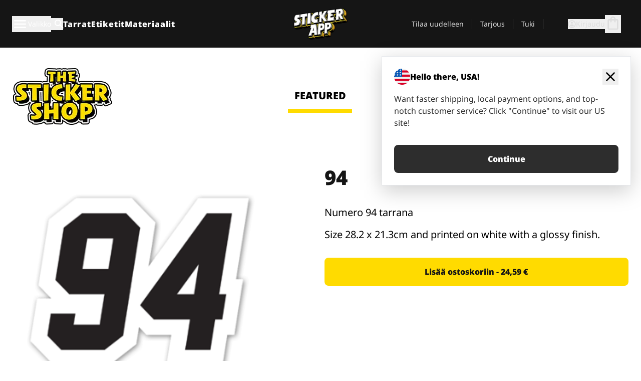

--- FILE ---
content_type: text/javascript
request_url: https://stickerapp.fi/_app/immutable/chunks/3Fvue2Sk.js
body_size: 1137
content:
import{D as b,m as y}from"./Bq8C_o8N.js";import"./DbopQ-wY.js";import{D as f,aH as I,aI as h,H as k,aJ as w,F as C}from"./D6OZAiwP.js";try{let t=typeof window<"u"?window:typeof global<"u"?global:typeof globalThis<"u"?globalThis:typeof self<"u"?self:{},e=new t.Error().stack;e&&(t._sentryDebugIds=t._sentryDebugIds||{},t._sentryDebugIds[e]="5db563c2-3d42-4dc1-8899-fe1dcabd7b89",t._sentryDebugIdIdentifier="sentry-dbid-5db563c2-3d42-4dc1-8899-fe1dcabd7b89")}catch{}const T=t=>t.toLowerCase()==="gb"?"uk":t;function g(t,e){var o;const i=T(e.countryCode),c=(o=t.localization.find(r=>r[i]))==null?void 0:o[i];return c||(f().error(`Could not find localized info (${i}) for figure: ${t.id}`),{})}const S=(t,e)=>{var i;return((i=e.figureTags.find(c=>Number(c.id)===t.tag_id))==null?void 0:i.title)||"Uncategorized"},s={productCategory:"library",productType:"single",shape:"sticker_individual",material:"white",laminate:"glossy_uv"};function d({figure:t,stickerShopMeta:e,localization:i},c=1){var n,a;if(!t||!t.product_item.attributes)return;const o=!isNaN(Number(t.product_item.attributes.width_mm))&&!isNaN(Number(t.product_item.attributes.height_mm))?`${Math.round(Number(t.product_item.attributes.width_mm)/10)}x${Math.round(Number(t.product_item.attributes.height_mm)/10)} `:"",r={currency:i.currencyCode,unitPrice:parseFloat(((a=(n=g(t,i))==null?void 0:n.price)==null?void 0:a.unitPriceFormatted)??"0")||0};return{item_id:t.product_item.attributes.figure_id,item_name:t.title,item_category:s.productCategory,item_category2:S(t,e),item_category3:s.productType,item_category4:o,item_category5:s.shape,item_category6:s.laminate,item_variant:s.material,quantity:t.product_item.attributes.quantity,price:r.unitPrice,currency:r.currency,index:c}}function A({figureData:t,stickerShopMeta:e,localization:i}){I(()=>(t==null?void 0:t.data.map((c,o)=>{const r=d({figure:c,stickerShopMeta:e,localization:i},o);if(r)return r}).filter(Boolean))??[])}function N(t){const e=d(t);e&&h(e)}function U(t){const e=d(t);e&&w(e)}function z(t){const e=d(t);e&&k(e)}const F=(t,e,i)=>{const c=e.tag_id.toString(),o=[...i.figureTags.flatMap(r=>[r,...r.children??[]])].find(r=>c===(r==null?void 0:r.id));if(i.stickerShopUrls)return`${i.stickerShopUrls.baseSlug}/${(o==null?void 0:o.slug)??c}/${t}`},$=t=>({figure:t.figure,stickerShopMeta:t.stickerShopMeta,localization:t.localization}),V=(t,e,i,c,o)=>{var l,_;const r=g(t,i),n=$({figure:t,stickerShopMeta:e,localization:i}),a={alt:((l=r.alt_text)==null?void 0:l.trim())||r.text,src:t.image_url},m=b(t.product_item.attributes.width_mm,t.product_item.attributes.height_mm,i,!0),u=r.title??"";return{formattedSize:m,image:a,price:(_=r.price)==null?void 0:_.totalFormatted,sticker:{name:u,url:r.slug?F(r.slug,t,e):void 0},onBuyClick:()=>(o?o.actions.addStickerShopLineItem(t.id,1).then(p=>{if(!p.success)throw new Error("failed adding sticker item")}):C(`/editor/add_sticker_library_item_to_cart/${t.id}`,{redirect:"manual"}).then(()=>{})).then(()=>(o===null&&z(n),c())).then(()=>{y.addItemToCart({image:{src:a.src,alt:a.alt??""},formattedSize:m,name:u})}),onStickerClick:()=>N(n)}};export{U as a,z as b,V as g,A as t};


--- FILE ---
content_type: text/javascript
request_url: https://stickerapp.fi/_app/immutable/chunks/tEPUMlk4.js
body_size: 3234
content:
import{p as A,i as F,b as ee}from"./DbopQ-wY.js";import{p as U,y as J,t as B,a as x,b as P,D as te,K as V,A as W,i as e,C as $,e as M,g as L,u as m,r as C,s as I,z as G,J as re,f as D,o as H,c as N,n as se,h as le}from"./VXJaE3pu.js";import{i as z,d as w,j as T,e as j,l as O,R as ae,O as ne,aQ as oe,a as K,B as X,a9 as ie}from"./D6OZAiwP.js";import{T as ce}from"./DSaS4X5G.js";import{S as de}from"./DgDaPA7Z.js";import{c as ue}from"./PQckyg2g.js";import{P as Q,p as ve}from"./Bq8C_o8N.js";import{g as fe}from"./B3apUx9M.js";try{let c=typeof window<"u"?window:typeof global<"u"?global:typeof globalThis<"u"?globalThis:typeof self<"u"?self:{},t=new c.Error().stack;t&&(c._sentryDebugIds=c._sentryDebugIds||{},c._sentryDebugIds[t]="9380fcfc-5b53-4334-ad4c-c07330d4bd1f",c._sentryDebugIdIdentifier="sentry-dbid-9380fcfc-5b53-4334-ad4c-c07330d4bd1f")}catch{}var ge=J('<svg fill="currentColor" xmlns="http://www.w3.org/2000/svg" viewBox="0 -960 960 960"><path d="m142-480 294 294q15 15 14.5 35T435-116q-15 15-35 15t-35-15L57-423q-12-12-18-27t-6-30q0-15 6-30t18-27l308-308q15-15 35.5-14.5T436-844q15 15 15 35t-15 35L142-480Z"></path></svg>');function he(c,t){U(t,!0);const i=A(t,"sizeClass",3,"w-full h-full");var l=ge();B(d=>T(l,0,d),[()=>z(w(i(),"overflow-hidden align-middle"))]),x(c,l),P()}var me=J('<svg fill="currentColor" xmlns="http://www.w3.org/2000/svg" viewBox="0 -960 960 960"><path d="M579-480 285-774q-15-15-14.5-35.5T286-845q15-15 35.5-15t35.5 15l307 308q12 12 18 27t6 30q0 15-6 30t-18 27L356-115q-15 15-35 14.5T286-116q-15-15-15-35.5t15-35.5l293-293Z"></path></svg>');function pe(c,t){U(t,!0);const i=A(t,"sizeClass",3,"w-full h-full");var l=me();B(d=>T(l,0,d),[()=>z(w(i(),"overflow-hidden align-middle"))]),x(c,l),P()}var we=J('<svg fill="currentcolor" xmlns="http://www.w3.org/2000/svg" viewBox="0 -960 960 960"><path d="M240-120q-45 0-89-22t-71-58q26 0 53-20.5t27-59.5q0-50 35-85t85-35q50 0 85 35t35 85q0 66-47 113t-113 47Zm0-80q33 0 56.5-23.5T320-280q0-17-11.5-28.5T280-320q-17 0-28.5 11.5T240-280q0 23-5.5 42T220-202q5 2 10 2h10Zm230-160L360-470l358-358q11-11 27.5-11.5T774-828l54 54q12 12 12 28t-12 28L470-360Zm-190 80Z"></path></svg>');function xe(c,t){U(t,!0);const i=A(t,"sizeClass",3,"w-full h-full");var l=we();B(d=>T(l,0,d),[()=>z(w(i(),"overflow-hidden align-middle"))]),x(c,l),P()}var be=J('<svg fill="currentcolor" xmlns="http://www.w3.org/2000/svg" viewBox="0 -960 960 960"><path d="m520-473 90 90q11 11 11 27.5T610-327q-12 12-28.5 12T553-327L452-428q-6-6-9-13.5t-3-15.5v-143q0-17 11.5-28.5T480-640q17 0 28.5 11.5T520-600v127Zm-40-247q-17 0-28.5-11.5T440-760v-40h80v40q0 17-11.5 28.5T480-720Zm240 240q0-17 11.5-28.5T760-520h40v80h-40q-17 0-28.5-11.5T720-480ZM480-240q17 0 28.5 11.5T520-200v40h-80v-40q0-17 11.5-28.5T480-240ZM240-480q0 17-11.5 28.5T200-440h-40v-80h40q17 0 28.5 11.5T240-480ZM480-80q-83 0-156-31.5T197-197q-54-54-85.5-127T80-480q0-83 31.5-156T197-763q54-54 127-85.5T480-880q83 0 156 31.5T763-763q54 54 85.5 127T880-480q0 83-31.5 156T763-197q-54 54-127 85.5T480-80Zm320-400q0-134-93-227t-227-93q-134 0-227 93t-93 227q0 134 93 227t227 93q134 0 227-93t93-227Zm-320 0Z"></path></svg>');function qe(c,t){U(t,!0);const i=A(t,"sizeClass",3,"w-full h-full");var l=be();B(d=>T(l,0,d),[()=>z(w(i(),"overflow-hidden align-middle"))]),x(c,l),P()}var _e=M('<div><button type="button"><!></button></div>'),Te=M("<div><!> <div><!></div></div>");function Se(c,t){U(t,!0);let i=$(void 0),l=$(0),d=$(0),p=$(0),k=m(()=>e(p)===0);V(()=>{var s,r;W(l,((s=e(i))==null?void 0:s.getBoundingClientRect().width)??0,!0),W(d,((r=e(i))==null?void 0:r.scrollWidth)??0,!0)}),V(()=>{const s=()=>{var r,f;W(l,((r=e(i))==null?void 0:r.getBoundingClientRect().width)??0,!0),W(d,((f=e(i))==null?void 0:f.scrollWidth)??0,!0)};return window.addEventListener("resize",s),()=>{window.removeEventListener("resize",s)}});let S=m(()=>{const s=e(p)+e(l);return s>e(d)-5&&s<e(d)+5});const b=(s="right")=>()=>{var f,g;if(!e(i))return;const r=(f=e(i))==null?void 0:f.getBoundingClientRect().width;(g=e(i))==null||g.scrollBy({left:(s==="left"?-1:1)*r*.8,behavior:"smooth"})},q=m(()=>{const s=!e(k),r=!e(S);if(s&&r)return"showBothButtons";if(s)return"showLeftButton";if(r)return"showRightButton"});var u=Te(),h=L(u);j(h,16,()=>["right","left"],O,(s,r)=>{var f=_e(),g=L(f),R=m(()=>b(r));g.__click=function(...n){var o;(o=e(R))==null||o.apply(this,n)};var y=L(g);{var Z=n=>{{let o=m(()=>w("w-6 h-full"));pe(n,{get sizeClass(){return e(o)}})}},a=n=>{{let o=m(()=>w("w-6 h-full"));he(n,{get sizeClass(){return e(o)}})}};F(y,n=>{r==="right"?n(Z):n(a,!1)})}C(g),C(f),B((n,o)=>{T(f,1,n,"svelte-1pqldwm"),T(g,1,o,"svelte-1pqldwm")},[()=>z(w("absolute bottom-0 top-0 z-10 content-center text-gray-500",r==="left"?"left-1":"right-0")),()=>z(w("block max-sm:hidden",r==="left"?e(k)&&"hidden":"",r==="right"?e(S)&&"hidden":""))]),x(s,f)});var v=I(h,2),_=L(v);G(_,()=>t.children),C(v),ee(v,s=>W(i,s),()=>e(i)),C(u),B((s,r)=>{T(u,1,s,"svelte-1pqldwm"),T(v,1,r,"svelte-1pqldwm")},[()=>z(w("relative ",t.class)),()=>z(w("flex flex-row overflow-x-scroll scroll-smooth scrollbar-none",t.class,e(q)))]),re("scroll",v,s=>{var r;W(p,((r=s.currentTarget)==null?void 0:r.scrollLeft)??0,!0)}),x(c,u),P()}te(["click"]);var Ce=M('<a class="flex max-w-44 flex-grow flex-col items-center px-1 pt-4"><!> <span> </span> <div></div></a>'),ke=M('<a class="flex w-44 flex-col items-center px-6 pt-4"><span> </span> <div></div></a>'),ye=M('<div></div> <div class="flex flex-row items-center justify-between max-lg:hidden"><img alt="Sticker shop logo"/> <div class="flex flex-row"></div></div>',1);function ze(c,t){U(t,!0);const i=q=>q.replace("-"," "),l=ae();ne({lg:"light",md:"light",sm:"light"});var d=ye(),p=D(d);j(p,21,()=>t.tabs,O,(q,u)=>{var h=Ce(),v=L(h);{let g=m(()=>w("h-8 w-8 mb-4"));ue(v,()=>e(u).icon,(R,y)=>{y(R,{get sizeClass(){return e(g)}})})}var _=I(v,2);let s;var r=L(_,!0);C(_);var f=I(_,2);C(h),B((g,R)=>{K(h,"href",e(u).url),s=T(_,1,"mb-3 text-sm font-bold uppercase",null,s,{active:t.activeTab===e(u).name}),H(r,g),T(f,1,R)},[()=>i(e(u).name),()=>z(w("h-2 w-full max-w-40",t.activeTab===e(u).name&&"bg-st-yellow"))]),x(q,h)}),C(p);var k=I(p,2),S=L(k),b=I(S,2);j(b,21,()=>t.tabs,O,(q,u)=>{var h=ke(),v=L(h);let _;var s=L(v,!0);C(v);var r=I(v,2);C(h),B((f,g)=>{K(h,"href",e(u).url),_=T(v,1,"mb-3 text-xl font-bold uppercase",null,_,{active:t.activeTab===e(u).name}),H(s,f),T(r,1,g)},[()=>i(e(u).name),()=>z(w("h-2 w-full max-w-40",t.activeTab===e(u).name&&"bg-st-yellow"))]),x(q,h)}),C(b),C(k),B((q,u)=>{T(p,1,q),K(S,"src",u)},[()=>z(w("flex flex-row justify-between bg-white lg:hidden")),()=>oe(t.stickerShopLogoUrl,l)]),x(c,d),P()}var Be=M("<span> </span> <!>",1),Le=M("<!> <!>",1);function Ie(c,t){U(t,!0);const i=A(t,"categories",19,()=>[]),l=A(t,"selectedCategories",19,()=>[]);var d=N(),p=D(d);{var k=S=>{{let b=m(()=>w("items-center gap-2 max-xl:pl-2"));Se(S,{get class(){return e(b)},children:(q,u)=>{var h=Le(),v=D(h);j(v,17,l,O,(s,r)=>{{let f=m(()=>({href:e(r).url}));X(s,{class:"flex flex-row items-center gap-2",color:"brand",size:"small",collapse:!0,get link(){return e(f)},children:(g,R)=>{var y=Be(),Z=D(y),a=L(Z,!0);C(Z);var n=I(Z,2);{let o=m(()=>w("h-4"));ie(n,{get sizeClass(){return e(o)}})}B(()=>H(a,e(r).title)),x(g,y)},$$slots:{default:!0}})}});var _=I(v,2);j(_,17,i,O,(s,r)=>{{let f=m(()=>({href:e(r).url}));X(s,{color:"white",size:"small",collapse:!0,get link(){return e(f)},class:"shrink-0",children:(g,R)=>{se();var y=le();B(()=>H(y,e(r).title)),x(g,y)},$$slots:{default:!0}})}}),x(q,h)},$$slots:{default:!0}})}};F(p,S=>{(i().length>0||l().length>0)&&S(k)})}x(c,d),P()}var Re=M("<!> <!> <!>",1);function je(c,t){var Z;U(t,!0);const i=A(t,"wrapInPageSection",3,!0),l=fe(),d=m(()=>ve.url.pathname),p=(Z=l.stickerShopUrls)==null?void 0:Z.baseSlug,k=l.stickerShopUrls?[{name:"featured",icon:de,url:l.stickerShopUrls.featured},{name:"popular",icon:ce,url:l.stickerShopUrls.popular},{name:"latest",icon:qe,url:l.stickerShopUrls.recent},{name:"by artists",icon:xe,url:l.stickerShopUrls.designers}]:[],S=m(()=>l.figureTags.flatMap(a=>[a,...a.children??[]])),b=m(()=>{var o;const n=(o=new RegExp(`${p}/([^/]+)$`).exec(decodeURI(e(d))))==null?void 0:o[1];if(n)return e(S).find(E=>decodeURI(E.slug)===n)}),q=m(()=>{if(!e(b)||!p)return[];const a=e(S).find(n=>{var o;return n.id===((o=e(b))==null?void 0:o.parent_id)});return a?[{title:a.title,url:p},{title:e(b).title,url:a.slug}]:[{title:e(b).title,url:p}]}),u=m(()=>{var n;if(e(b))return;const a=k.find(({url:o})=>decodeURI(e(d))===o);return a?a.name:(n=k.toSorted((o,E)=>E.name.length-o.name.length).find(({url:o})=>e(d).startsWith(o)))==null?void 0:n.name}),h=m(()=>(e(b)?e(b).children??[]:l.figureTags).map(a=>({title:a.title,url:`${p}/${a.slug}`}))),v="light";var _=Re(),s=D(_);Q(s,{ySpace:"none",xSpace:"none",backgroundColor:v,class:"max-lg:pb-12 lg:px-6 lg:pb-14 lg:pt-10",children:(a,n)=>{{let o=m(()=>l.stickerShopLogo??"");ze(a,{get stickerShopLogoUrl(){return e(o)},get tabs(){return k},get activeTab(){return e(u)}})}},$$slots:{default:!0}});var r=I(s,2);{var f=a=>{Q(a,{ySpace:"none",xSpace:"none",backgroundColor:v,class:"pb-10",children:(n,o)=>{Ie(n,{get categories(){return e(h)},get selectedCategories(){return e(q)}})},$$slots:{default:!0}})};F(r,a=>{!t.hideCategories&&[...e(h),...e(q)].length>0&&a(f)})}var g=I(r,2);{var R=a=>{Q(a,{ySpace:"none",xSpace:"none",backgroundColor:v,class:"px-6 pb-6",children:(n,o)=>{var E=N(),Y=D(E);G(Y,()=>t.children),x(n,E)},$$slots:{default:!0}})},y=a=>{var n=N(),o=D(n);G(o,()=>t.children),x(a,n)};F(g,a=>{i()?a(R):a(y,!1)})}x(c,_),P()}export{pe as A,je as S,Se as a};
